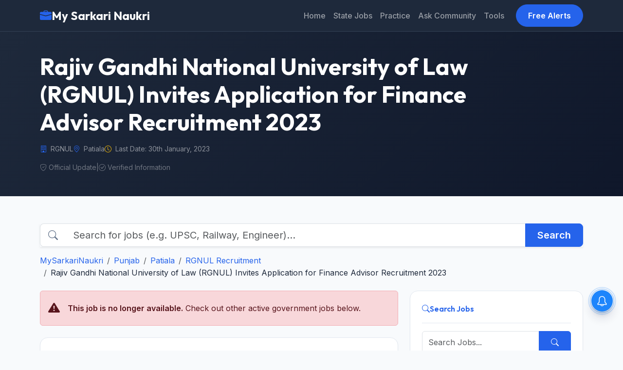

--- FILE ---
content_type: text/html; charset=UTF-8
request_url: https://www.mysarkarinaukri.com/find/rgnul-jobs/132787
body_size: 11461
content:
<!doctype html>
<html lang="en-US">

<head>

  
  <link href="//adservice.google.com" rel="dns-prefetch preconnect">
  <link href="//pagead2.googlesyndication.com" rel="dns-prefetch preconnect">
  <link href="//tpc.googlesyndication.com" rel="dns-prefetch preconnect">
  <link href="//doubleclick.net" rel="dns-prefetch preconnect">
  <link href="//googleads.g.doubleclick.net" rel="dns-prefetch preconnect">

  <!-- Global site tag (gtag.js) - Google Analytics -->
  <script async src="https://www.googletagmanager.com/gtag/js?id=G-M75EQ58QW0"></script>
  <script>
    window.dataLayer = window.dataLayer || [];
    function gtag() { dataLayer.push(arguments); }
    gtag('js', new Date());

    gtag('config', 'G-M75EQ58QW0');
  </script>


  
  <meta charset="UTF-8">
  <meta name="viewport" content="width=device-width, initial-scale=1">
  <title>RGNUL Invites Application for Finance Advisor Recruitment 2023 - MySarkariNaukri.com</title>
  <meta name="description" content="RGNUL Finance Advisor Recruitment 2023: Advertisement for the post of  Finance Advisor in RGNUL. Candidates are advised to read the details, and eligibility..." />
  <link rel="canonical" href="https://www.mysarkarinaukri.com/find/rgnul-jobs/132787" />

  <meta property="og:title" content="RGNUL Invites Application for Finance Advisor Recruitment 2023 - MySarkariNaukri.com" />
  <meta property="og:description" content="RGNUL Finance Advisor Recruitment 2023: Advertisement for the post of  Finance Advisor in RGNUL. Candidates are advised to read the details, and eligibility..." />
  <meta property="og:url" content="https://www.mysarkarinaukri.com/find/rgnul-jobs/132787" />
  <meta property="og:type" content="article" />
  <meta property="og:image" content="https://www.mysarkarinaukri.com/images/keys/5444.jpeg" />

  <meta name="twitter:card" content="summary_large_image" />
  <meta name="twitter:title" content="RGNUL Invites Application for Finance Advisor Recruitment 2023 - MySarkariNaukri.com" />
  <meta name="twitter:description" content="RGNUL Finance Advisor Recruitment 2023: Advertisement for the post of  Finance Advisor in RGNUL. Candidates are advised to read the details, and eligibility..." />
  <meta name="twitter:image" content="https://www.mysarkarinaukri.com/images/keys/5444.jpeg" />

  
  
  <script async src="https://pagead2.googlesyndication.com/pagead/js/adsbygoogle.js?client=ca-pub-8012231244430966"
    crossorigin="anonymous"></script>
  <script type='text/javascript'
    src='https://platform-api.sharethis.com/js/sharethis.js#property=5cd2c4303f59c700126bad20&product=sop'
    async='async'></script>

  <!-- Fonts -->
  <link rel="preconnect" href="https://fonts.googleapis.com">
  <link rel="preconnect" href="https://fonts.gstatic.com" crossorigin>
  <link
    href="https://fonts.googleapis.com/css2?family=Inter:wght@400;500;600&family=Outfit:wght@500;600;700&display=swap"
    rel="stylesheet">

  <!-- Bootstrap 5 CSS -->
  <link href="https://cdn.jsdelivr.net/npm/bootstrap@5.3.0/dist/css/bootstrap.min.css" rel="stylesheet">
  <link rel="stylesheet" href="https://cdn.jsdelivr.net/npm/bootstrap-icons@1.10.3/font/bootstrap-icons.css">

  
  <style>
    :root {
      --primary-color: #2563EB;
      --primary-hover: #1D4ED8;
      --secondary-color: #0F172A;
      --background-color: #F8FAFC;
      --surface-color: #FFFFFF;
      --text-main: #1E293B;
      --text-muted: #64748B;
      --border-color: #E2E8F0;
      --accent-teal: #14B8A6;
      --accent-purple: #8B5CF6;
      --accent-orange: #F59E0B;
      --shadow-sm: 0 1px 2px 0 rgba(0, 0, 0, 0.05);
      --shadow-md: 0 4px 6px -1px rgba(0, 0, 0, 0.1), 0 2px 4px -1px rgba(0, 0, 0, 0.06);
    }

    body {
      font-family: 'Inter', sans-serif;
      background-color: var(--background-color);
      color: var(--text-main);
      line-height: 1.6;
      padding-top: 60px;
    }

    h1,
    h2,
    h3,
    h4,
    h5,
    h6,
    .brand-font {
      font-family: 'Outfit', sans-serif;
    }

    a {
      text-decoration: none;
      color: var(--primary-color);
      transition: color 0.2s;
    }

    a:hover {
      color: var(--primary-hover);
    }

    /* Navbar */
    /* .navbar styles are handled via Bootstrap classes and inline overrides for the dark theme */

    .navbar-brand {
      font-weight: 700;
      font-size: 1.5rem;
      display: flex;
      align-items: center;
      gap: 0.5rem;
    }

    .nav-link {
      font-weight: 500;
      padding: 0.5rem 1rem;
    }

    .nav-link:hover {
      background-color: rgba(255, 255, 255, 0.1);
      border-radius: 0.5rem;
    }

    .btn-primary {
      background-color: var(--primary-color);
      border-color: var(--primary-color);
      font-weight: 600;
      padding: 0.6rem 1.5rem;
    }

    .btn-primary:hover {
      background-color: var(--primary-hover);
      border-color: var(--primary-hover);
    }

    /* Hero Section */
    .hero-section {
      background: linear-gradient(135deg, #1e293b 0%, #0f172a 100%);
      color: white;
      padding: 3rem 0;
      margin-bottom: 2rem;
      position: relative;
      overflow: hidden;
    }

    /* General UI */
    .custom-card {
      background: var(--surface-color);
      border: 1px solid var(--border-color);
      border-radius: 1rem;
      padding: 1.5rem;
      box-shadow: var(--shadow-sm);
      transition: all 0.2s;
    }

    .custom-card:hover {
      transform: translateY(-2px);
      box-shadow: var(--shadow-md);
      border-color: var(--primary-color);
    }

    .card-header-styled {
      display: flex;
      align-items: center;
      gap: 0.5rem;
      padding-bottom: 1rem;
      border-bottom: 1px solid var(--border-color);
      margin-bottom: 1rem;
      font-weight: 600;
      font-family: 'Outfit', sans-serif;
    }

    /* Sidebar Lists */
    .list-group-item {
      border-left: none;
      border-right: none;
      padding: 0.75rem 0;
      border-color: var(--border-color);
    }

    .list-group-item:first-child {
      border-top: none;
    }

    .list-group-item:last-child {
      border-bottom: none;
    }

    /* Footer */
    footer {
      background: #1E293B;
      color: #94A3B8;
      padding: 4rem 0 2rem;
      margin-top: 4rem;
    }

    footer a {
      color: #CBD5E1;
    }

    footer a:hover {
      color: white;
    }

    .footer-heading {
      color: white;
      font-weight: 700;
      margin-bottom: 1.5rem;
      font-family: 'Outfit', sans-serif;
    }

    /* Utilities */
    .text-primary {
      color: var(--primary-color) !important;
    }

    .text-muted {
      color: var(--text-muted) !important;
    }

    .bg-gradient-primary {
      background: linear-gradient(135deg, #2563EB 0%, #1D4ED8 100%);
    }

    /* Legacy Content Support */
    .job-content-wrapper table {
      width: 100%;
      margin-bottom: 1rem;
      color: var(--text-main);
      border-collapse: collapse;
    }

    .job-content-wrapper th,
    .job-content-wrapper td {
      padding: 0.75rem;
      border: 1px solid var(--border-color);
    }

    .job-content-wrapper th {
      background-color: var(--background-color);
      font-weight: 600;
      text-align: left;
    }

    .job-content-wrapper tr:hover {
      background-color: rgba(0, 0, 0, 0.02);
    }

    .job-content-wrapper img {
      max-width: 100%;
      height: auto;
      border-radius: 0.5rem;
    }

    /* Pagination */
    .paginate {
      display: flex;
      flex-wrap: wrap;
      gap: 0.5rem;
      justify-content: center;
      margin-top: 2rem;
    }

    .paginate a,
    .paginate span {
      padding: 0.5rem 1rem;
      border: 1px solid var(--border-color);
      border-radius: 0.5rem;
      color: var(--primary-color);
      text-decoration: none;
      transition: all 0.2s;
      font-size: 0.9rem;
      font-weight: 500;
    }

    .paginate a:hover {
      background-color: var(--primary-color);
      color: white;
      border-color: var(--primary-color);
    }

    .paginate .current {
      background-color: var(--primary-color);
      color: white;
      border-color: var(--primary-color);
    }

    .paginate .disabled {
      color: var(--text-muted);
      pointer-events: none;
      background-color: rgba(0, 0, 0, 0.02);
      opacity: 0.6;
    }
  </style>

  <script type="text/javascript">
    window._taboola = window._taboola || [];
    _taboola.push({ article: 'auto' });
    !function (e, f, u, i) {
      if (!document.getElementById(i)) {
        e.async = 1;
        e.src = u;
        e.id = i;
        f.parentNode.insertBefore(e, f);
      }
    }(document.createElement('script'),
      document.getElementsByTagName('script')[0],
      '//cdn.taboola.com/libtrc/mysarkarinaukri/loader.js',
      'tb_loader_script');
    if (window.performance && typeof window.performance.mark == 'function') { window.performance.mark('tbl_ic'); }
  </script>

  <script> window._izq = window._izq || []; window._izq.push(["init"]); </script>
  <script src="https://cdn.izooto.com/scripts/1acc49a30daf1cf3fa5d25e5736064764862df03.js"></script>

  
</head>

<body>
  <!-- Navigation -->
  <nav class="navbar navbar-expand-lg navbar-dark fixed-top"
    style="background-color: #1e293b; border-bottom: 1px solid #334155; min-height: 60px;">
    <div class="container">
      <a class="navbar-brand brand-font fw-bold" href="/">
        <i class="bi bi-briefcase-fill text-primary"></i>
        My Sarkari Naukri
      </a>
      <button class="navbar-toggler" type="button" data-bs-toggle="collapse" data-bs-target="#navbarNav">
        <span class="navbar-toggler-icon"></span>
      </button>
      <div class="collapse navbar-collapse" id="navbarNav">
        <ul class="navbar-nav ms-auto">
          <li class="nav-item"><a class="nav-link" href="/">Home</a></li>
          <li class="nav-item"><a class="nav-link" href="/jobs-state">State Jobs</a></li>
          <li class="nav-item"><a class="nav-link" href="/practice">Practice</a></li>
          <li class="nav-item"><a class="nav-link" href="/ask">Ask Community</a></li>
          <li class="nav-item"><a class="nav-link" href="/tools">Tools</a></li>
        </ul>
        <a href="/free-job-alert" class="btn btn-primary ms-lg-3 rounded-pill px-4">Free Alerts</a>
      </div>
    </div>
  </nav>

  <!-- Hero Section -->
  <div class="hero-section">
    <div class="container">
      <div class="row align-items-center">
        <div class="col-lg-10">
          <h1 class="display-5 fw-bold mb-3 brand-font">Rajiv Gandhi National University of Law (RGNUL) Invites Application for Finance Advisor Recruitment 2023</h1>
          <div class="d-flex flex-wrap gap-4 text-white-50 small mb-3">
                        <span class="d-flex align-items-center"><i class="bi bi-building me-2 text-primary"></i>
              RGNUL</span>
                                    <span class="d-flex align-items-center"><i class="bi bi-geo-alt me-2 text-primary"></i>
              Patiala</span>
                                    <span class="d-flex align-items-center"><i class="bi bi-clock me-2 text-warning"></i> Last Date:
              30th January, 2023</span>
                      </div>
          <div class="d-flex gap-3 align-items-center flex-wrap text-white-50 small opacity-75">
            <span><i class="bi bi-shield-check me-1"></i>Official Update</span>
            <span>|</span>
            <span><i class="bi bi-check-circle me-1"></i>Verified Information</span>
          </div>
        </div>
      </div>
    </div>
  </div>

  <div class="container py-4">
        <!-- Search Bar & Breadcrumb Row -->
    <div class="row mb-4">
      <div class="col-12">
        <form action="/" method="get" class="mb-3">
          <div class="input-group input-group-lg shadow-sm">
            <span class="input-group-text bg-white border-end-0"><i class="bi bi-search text-muted"></i></span>
            <input type="text" name="s" class="form-control border-start-0"
              placeholder="Search for jobs (e.g. UPSC, Railway, Engineer)..." aria-label="Search">
            <button class="btn btn-primary px-4 fw-bold" type="submit">Search</button>
          </div>
        </form>
        <nav aria-label="breadcrumb">
          <ol class="breadcrumb mb-0">
            <li class="breadcrumb-item"><a class="" href="/">MySarkariNaukri</a></li><li class="breadcrumb-item"><a class="" href="/find/punjab-jobs">Punjab</a></li><li class="breadcrumb-item"><a class="" href="/find/patiala-jobs">Patiala</a></li><li class="breadcrumb-item"><a class="" href="/find/rgnul-jobs">RGNUL Recruitment</a></li><li class="breadcrumb-item">Rajiv Gandhi National University of Law (RGNUL) Invites Application for Finance Advisor Recruitment 2023</a></li>
          </ol>
        </nav>
      </div>
    </div>
    
    <div class="row g-4">
      <!-- Main Content Column -->
      <div class="col-lg-8">

                        <div class="alert alert-danger d-flex align-items-center mb-4" role="alert">
          <i class="bi bi-exclamation-triangle-fill fs-4 me-3"></i>
          <div>
            <strong>This job is no longer available.</strong> Check out other active government jobs below.
          </div>
        </div>
        
                
                <div class="custom-card mb-4 min-vh-100">
          <div class="card-body">
            
            <!-- AdSense Top -->

            <!-- AdSense Top -->
            <div class="mb-4 text-center" style="min-height: 280px; overflow: hidden;">
              
              <ins class="adsbygoogle" style="display:block" data-ad-client="ca-pub-8012231244430966"
                data-ad-slot="3724999422" data-ad-format="auto" data-full-width-responsive="true"></ins>
              <script>(adsbygoogle = window.adsbygoogle || []).push({});</script>
              
            </div>

                        
                        <div class="job-description typography-clean job-content-wrapper">
              <p>RGNUL Finance Advisor Recruitment 2023: Advertisement for the post of  Finance Advisor in RGNUL. Candidates are advised to read the details, and eligibility criteria mentioned below for this vacancy. Candidates must check their eligibility i.e. educational qualification, age limit, experience and etc. The eligible candidates can submit their application directly before 30 January 2023. Candidates can check the latest RGNUL Recruitment 2023 Finance Advisor Vacancy 2023 details and apply online at the <a href="http://www.rgnul.ac.in/" title="www.rgnul.ac.in/" rel="nofollow">www.rgnul.ac.in/</a> recruitment 2023 page.</p>
<p> RGNUL Recruitment Notification &amp; Recruitment application form is available @ <a href="http://www.rgnul.ac.in/" title="www.rgnul.ac.in/" rel="nofollow">www.rgnul.ac.in/</a>. RGNUL selection will be done on the basis of test/interview and shortlisted candidates will be appointed at Punjab.  More details of <a href="http://www.rgnul.ac.in/" title="www.rgnul.ac.in/" rel="nofollow">www.rgnul.ac.in/</a> recruitment, new vacancy, upcoming notices, syllabus, answer key, merit list, selection list, admit card, result, upcoming notifications and etc. will be uploaded on official website<ins class="adsbygoogle"
   style="display:block"
   data-ad-client="ca-pub-8012231244430966"
   data-ad-slot="3724999422"
   data-ad-format="auto"
   data-full-width-responsive="true"></ins>
<script data-cfasync="false">
   (adsbygoogle = window.adsbygoogle || []).push({});
</script>. </p>
<div id="viewjob" class="well11 well well-sm" itemscope >
<meta itemprop="datePosted" content="2023-01-19T00:00:00+05:30" />
<meta itemprop="validThrough" content="2023-01-30T00:00:00+05:30" />
<p> Vacancy Circular No:  </p>
<p> <span itemprop="hiringOrganization" itemscope itemtype="http://schema.org/Organization"><span itemprop="name">Rajiv Gandhi National University of Law (RGNUL)</span> </span><br />
 invites applications for recruitment of Finance Advisor </p>
<h2 itemprop="title" >Finance Advisor</h2>
<div>
<strong> Job Location:</strong> 
<p><span itemprop="jobLocation" itemscope itemtype="http://schema.org/Place"><br />
   <span itemprop="address" itemscope itemtype="http://schema.org/PostalAddress">  <span itemprop="streetAddress">Bhadson Road</span>,    <span itemprop="addressLocality">Patiala</span>,       <span itemprop="postalCode">147001</span>  <span itemprop="addressRegion">Punjab</span>    </span></span> </p></div>
<div class="text text-danger"> <strong>  Last Date:</strong> 30 January 2023 </div>
<div> <strong> Employment Type: </strong>  <span class="text text-danger" itemprop=employmentType> Full Time</span> </div>
<p> <strong>Number of Vacancy: </strong> 1 Post </p>
<p>
<table class="table table-bordered">
<caption>Rajiv Gandhi National University of Law (RGNUL)</caption>
<tbody>
<tr>
<th>Rajiv Gandhi National University of Law (RGNUL) Recruitment 2023 </th>
<th>Details</th>
</tr>
<tr>
<td>Company</td>
<td><a href="/find/rgnul-jobs" rel="nofollow">RGNUL</a></td>
</tr>
<tr>
<td>Job Role</td>
<td>Finance Advisor</td>
</tr>
<tr>
<td>Education Requirement</td>
<td>CA</td>
</tr>
<tr>
<td>Total Vacancy</td>
<td>1 Post</td>
</tr>
<tr>
<td>Job Locations</td>
<td>Patiala</td>
</tr>
<tr>
<td>Experience</td>
<td>15 - 20 years</td>
</tr>
<tr>
<td>Salary</td>
<td>90000(Per Month)</td>
</tr>
<tr>
<td>Posted on</td>
<td>18 Jan, 2023</td>
</tr>
<tr>
<td>Last Date To Apply</td>
<td>30-01-2023</td>
</tr>
</tbody>
</table>
</p>
<p> <strong>Educational Qualification:</strong> <span itemprop="educationRequirements">CA</span></p>
<p> <strong>Experience:</strong> <span itemprop="experienceRequirements"> Please refer to official document </span> </p>
<h2> Skills / Eligibility </h2>
<p> <span itemprop="skills">  </span> </p>
<p> <strong>Pay Scale:</strong>  <span itemprop="baseSalary" itemscope  itemtype="http://schema.org/MonetaryAmount"><br />
<span itemprop="currency"><strong>INR</strong></span><br />
 <span itemprop="value"> 90000(Per Month)</span></span>  </p>
<p> <strong>Age Limit:</strong> As per company rule. </p>
<div itemprop="description">
<h2> Selection Procedure</h2>
<p>Candidates will be selected based on written test/personal interview/medical test/walkin interview. Once a candidate is selected they will be placed as Finance Advisor in RGNUL.</p>
<ins class="adsbygoogle"
   style="display:block"
   data-ad-client="ca-pub-8012231244430966"
   data-ad-slot="3724999422"
   data-ad-format="auto"
   data-full-width-responsive="true"></ins>
<script data-cfasync="false">
   (adsbygoogle = window.adsbygoogle || []).push({});
</script> <h4>How to Apply:</h4> 
<div>
<br />Step 1: Visit the official website<br />
<br />Step 2: Click on RGNUL Recruitment 2023 notification<br />
<br />Step 3: Read the instructions carefully and proceed further<br />
<br />Step 4: Apply or download the application form as per the information mentioned on the official notification<br /></div>
</div>
<p>
<h4>Important Dates:</h4>
</p><p><strong> Published on: <span class="datePosted">19 January 2023 </span></strong></p>
<div > Last date for application is: <strong> <span class="lastDate">30 January 2023</span></strong>
<p> For more details, please refer to official notification at <a target="_blank" itemprop="url" href="https://www.rgnul.ac.in/PDF/a8d67714-cc77-47d4-92bc-ee3806b2c325.pdf" rel="nofollow"> Download Official Notification </a> </p>
</div>
<!-- // JobPosting --><!-- // JobPosting --></div>
            </div>
          </div>
        </div>
        
        
                <div class="custom-card mb-4 p-4 text-center bg-light border-0">
          <h5 class="fw-bold mb-3">Stay Updated with Latest Jobs</h5>
          <div class="d-flex justify-content-center gap-3 flex-wrap">
            <a href="https://t.me/mysarkarinaukri" target="_blank"
              class="btn btn-primary d-flex align-items-center gap-2">
              <i class="bi bi-telegram"></i> Join Telegram
            </a>
            <a href="https://whatsapp.com/channel/0029Va3zPJ1CXC3TXD9dUO2e" target="_blank"
              class="btn btn-success d-flex align-items-center gap-2">
              <i class="bi bi-whatsapp"></i> Join WhatsApp
            </a>
          </div>
          <div class="mt-4 pt-3 border-top d-flex justify-content-center gap-4">
            <a href="https://www.instagram.com/sarkarijobsdaily/" target="_blank"
              class="text-secondary text-decoration-none d-flex align-items-center gap-1 hover-primary">
              <i class="bi bi-instagram"></i> Instagram
            </a>
            <a href="https://x.com/mysarkarinaukri" target="_blank"
              class="text-secondary text-decoration-none d-flex align-items-center gap-1 hover-primary">
              <i class="bi bi-twitter-x"></i> Twitter/X
            </a>
            <a href="https://www.youtube.com/channel/UC5CtfLZRBBbx_4pqe2E5NVQ?sub_confirmation=1" target="_blank"
              class="text-secondary text-decoration-none d-flex align-items-center gap-1 hover-primary">
              <i class="bi bi-youtube"></i> YouTube
            </a>
          </div>
        </div>

                
                        
                        <div class="mb-5">
          <div class='paginate'><span class='disabled'>First</span><span class='disabled'>previous</span><span class='disabled'>next</span></div>
        </div>
        
                

                        <div class="custom-card mb-4">
          <div class="card-header bg-white border-bottom py-3">
            <h3 class="h5 m-0 brand-font text-dark"><i class="bi bi-diagram-3 me-2 text-primary"></i> Similar Government
              Jobs</h3>
          </div>
          <div class="list-group list-group-flush">
                        <a href="https://www.mysarkarinaukri.com/find/punjabi-university-jobs/151579" class="list-group-item list-group-item-action py-3">
              <div class="d-flex w-100 justify-content-between align-items-center mb-1">
                <h6 class="mb-0 fw-semibold text-primary text-truncate" style="max-width: 75%;">Punjabi University Research Recruitment 2026 – Apply Offline for 03 Posts</h6>
                                <small class="badge bg-light text-secondary border">Closing: Jan 19, 2026</small>
                              </div>
                            <div class="small text-muted"><i class="bi bi-geo-alt-fill me-1"></i> Patiala</div>
                          </a>
                        <a href="https://www.mysarkarinaukri.com/find/pstcl-jobs/149711" class="list-group-item list-group-item-action py-3">
              <div class="d-flex w-100 justify-content-between align-items-center mb-1">
                <h6 class="mb-0 fw-semibold text-primary text-truncate" style="max-width: 75%;">Punjab State Transmission Corporation Ltd (PSTCL) Invites Application for 339 Electrician and Various Posts</h6>
                                <small class="badge bg-light text-secondary border">Closing: Dec 16, 2025</small>
                              </div>
                            <div class="small text-muted"><i class="bi bi-geo-alt-fill me-1"></i> Patiala</div>
                          </a>
                        <a href="https://www.mysarkarinaukri.com/find/pstcl-jobs/149710" class="list-group-item list-group-item-action py-3">
              <div class="d-flex w-100 justify-content-between align-items-center mb-1">
                <h6 class="mb-0 fw-semibold text-primary text-truncate" style="max-width: 75%;">Punjab State Transmission Corporation Ltd (PSTCL) Invites Application for 270 Clerk, Accountant and Various Posts</h6>
                                <small class="badge bg-light text-secondary border">Closing: Dec 16, 2025</small>
                              </div>
                            <div class="small text-muted"><i class="bi bi-geo-alt-fill me-1"></i> Patiala</div>
                          </a>
                        <a href="https://www.mysarkarinaukri.com/find/punjab-public-service-commission-jobs/149226" class="list-group-item list-group-item-action py-3">
              <div class="d-flex w-100 justify-content-between align-items-center mb-1">
                <h6 class="mb-0 fw-semibold text-primary text-truncate" style="max-width: 75%;">Punjab Public Service Commission (PPSC) Invites Application for 101 Horticulture Development Officer (HDO) Recruitment 2025</h6>
                                <small class="badge bg-light text-secondary border">Closing: Nov 14, 2025</small>
                              </div>
                            <div class="small text-muted"><i class="bi bi-geo-alt-fill me-1"></i> Patiala</div>
                          </a>
                        <a href="https://www.mysarkarinaukri.com/find/punjab-public-service-commission-jobs/149086" class="list-group-item list-group-item-action py-3">
              <div class="d-flex w-100 justify-content-between align-items-center mb-1">
                <h6 class="mb-0 fw-semibold text-primary text-truncate" style="max-width: 75%;">Punjab Public Service Commission Invites Application for 21 District Defence Services Welfare Officer Recruitment 2025</h6>
                                <small class="badge bg-light text-secondary border">Closing: Nov 03, 2025</small>
                              </div>
                            <div class="small text-muted"><i class="bi bi-geo-alt-fill me-1"></i> Patiala</div>
                          </a>
                        <a href="https://www.mysarkarinaukri.com/find/punjab-public-service-commission-jobs/148566" class="list-group-item list-group-item-action py-3">
              <div class="d-flex w-100 justify-content-between align-items-center mb-1">
                <h6 class="mb-0 fw-semibold text-primary text-truncate" style="max-width: 75%;">Punjab Public Service Commission (PPSC) Invites Application for 7 Agriculture Development Officer Recruitment 2025</h6>
                                <small class="badge bg-light text-secondary border">Closing: Sep 30, 2025</small>
                              </div>
                            <div class="small text-muted"><i class="bi bi-geo-alt-fill me-1"></i> Patiala</div>
                          </a>
                        <a href="https://www.mysarkarinaukri.com/find/sswcd-punjab-jobs/145482" class="list-group-item list-group-item-action py-3">
              <div class="d-flex w-100 justify-content-between align-items-center mb-1">
                <h6 class="mb-0 fw-semibold text-primary text-truncate" style="max-width: 75%;">SSWCD Punjab Invites Application for Superintendent Recruitment 2025</h6>
                                <small class="badge bg-light text-secondary border">Closing: Apr 15, 2025</small>
                              </div>
                            <div class="small text-muted"><i class="bi bi-geo-alt-fill me-1"></i> Patiala</div>
                          </a>
                        <a href="https://www.mysarkarinaukri.com/find/pstcl-jobs/144353" class="list-group-item list-group-item-action py-3">
              <div class="d-flex w-100 justify-content-between align-items-center mb-1">
                <h6 class="mb-0 fw-semibold text-primary text-truncate" style="max-width: 75%;">Punjab State Transmission Corporation Ltd (PSTCL) Invites Application for 40 Apprentice Recruitment 2025</h6>
                                <small class="badge bg-light text-secondary border">Closing: Mar 18, 2025</small>
                              </div>
                            <div class="small text-muted"><i class="bi bi-geo-alt-fill me-1"></i> Patiala</div>
                          </a>
                        <a href="https://www.mysarkarinaukri.com/find/pspcl-jobs/144309" class="list-group-item list-group-item-action py-3">
              <div class="d-flex w-100 justify-content-between align-items-center mb-1">
                <h6 class="mb-0 fw-semibold text-primary text-truncate" style="max-width: 75%;">Punjab State Power Corporation Limited (PSPCL) Invites Application for 2500 Assistant Lineman Recruitment 2025</h6>
                                <small class="badge bg-light text-secondary border">Closing: Mar 13, 2025</small>
                              </div>
                            <div class="small text-muted"><i class="bi bi-geo-alt-fill me-1"></i> Patiala</div>
                          </a>
                        <a href="https://www.mysarkarinaukri.com/find/district-court-patiala-jobs/143352" class="list-group-item list-group-item-action py-3">
              <div class="d-flex w-100 justify-content-between align-items-center mb-1">
                <h6 class="mb-0 fw-semibold text-primary text-truncate" style="max-width: 75%;">District Court Patiala Invites Application for 33 Peon Recruitment 2024</h6>
                                <small class="badge bg-light text-secondary border">Closing: Dec 21, 2024</small>
                              </div>
                            <div class="small text-muted"><i class="bi bi-geo-alt-fill me-1"></i> Patiala</div>
                          </a>
                      </div>
        </div>
        
                        <div class="custom-card mb-4">
          <div class="card-header bg-white border-bottom py-3">
            <h3 class="h5 m-0 brand-font text-dark"><i class="bi bi-briefcase me-2 text-primary"></i> Other Govt Jobs in
              Punjab</h3>
          </div>
          <div class="list-group list-group-flush">
                        <a href="https://www.mysarkarinaukri.com/find/subordinate-selection-service-board-jobs/149963" class="list-group-item list-group-item-action py-3">
              <div class="d-flex w-100 justify-content-between align-items-center mb-1">
                <h6 class="mb-0 fw-semibold text-primary text-truncate" style="max-width: 75%;">Punjab Subordinate Service Selection Board Invites Application for 98 Clerk Recruitment 2026</h6>
                <small class="badge bg-light text-secondary border">Closing: Jan 28, 2026</small>
              </div>
              <div class="small text-muted"><i class="bi bi-geo-alt-fill me-1"></i> Mohali</div>
            </a>
                        <a href="https://www.mysarkarinaukri.com/find/national-institute-technology-jalandhar-jobs/151995" class="list-group-item list-group-item-action py-3">
              <div class="d-flex w-100 justify-content-between align-items-center mb-1">
                <h6 class="mb-0 fw-semibold text-primary text-truncate" style="max-width: 75%;">NIT Jalandhar Faculty Recruitment 2026 – Apply Online for 101 Posts</h6>
                <small class="badge bg-light text-secondary border">Closing: Feb 27, 2026</small>
              </div>
              <div class="small text-muted"><i class="bi bi-geo-alt-fill me-1"></i> Jalandhar</div>
            </a>
                        <a href="https://www.mysarkarinaukri.com/find/indian-institute-of-science-education-and-research-iiser-mohali-jobs/151976" class="list-group-item list-group-item-action py-3">
              <div class="d-flex w-100 justify-content-between align-items-center mb-1">
                <h6 class="mb-0 fw-semibold text-primary text-truncate" style="max-width: 75%;">IISER Mohali Project Associate II Recruitment 2026 – Apply Online for 1 Post</h6>
                <small class="badge bg-light text-secondary border">Closing: Jan 30, 2026</small>
              </div>
              <div class="small text-muted"><i class="bi bi-geo-alt-fill me-1"></i> Mohali</div>
            </a>
                        <a href="https://www.mysarkarinaukri.com/find/tata-memorial-centre-jobs/151845" class="list-group-item list-group-item-action py-3">
              <div class="d-flex w-100 justify-content-between align-items-center mb-1">
                <h6 class="mb-0 fw-semibold text-primary text-truncate" style="max-width: 75%;">Tata Memorial Centre Homi Bhabha Cancer Hospital Recruitment 2026 – Apply Online for 04 Posts</h6>
                <small class="badge bg-light text-secondary border">Closing: Feb 02, 2026</small>
              </div>
              <div class="small text-muted"><i class="bi bi-geo-alt-fill me-1"></i> Sangrur</div>
            </a>
                        <a href="https://www.mysarkarinaukri.com/find/chandigarh-international-airport-limited-jobs/151786" class="list-group-item list-group-item-action py-3">
              <div class="d-flex w-100 justify-content-between align-items-center mb-1">
                <h6 class="mb-0 fw-semibold text-primary text-truncate" style="max-width: 75%;">Chandigarh International Airport Recruitment 2026 – Apply Offline for 12 Executive &amp; Manager Posts</h6>
                <small class="badge bg-light text-secondary border">Closing: Feb 15, 2026</small>
              </div>
              <div class="small text-muted"><i class="bi bi-geo-alt-fill me-1"></i> Mohali</div>
            </a>
                        <a href="https://www.mysarkarinaukri.com/find/national-agri-food-biotechnology-institute-jobs/151769" class="list-group-item list-group-item-action py-3">
              <div class="d-flex w-100 justify-content-between align-items-center mb-1">
                <h6 class="mb-0 fw-semibold text-primary text-truncate" style="max-width: 75%;">BRIC-NABI Recruitment 2026 – Apply Walk-in for 7 Project Positions</h6>
                <small class="badge bg-light text-secondary border">Closing: Jan 30, 2026</small>
              </div>
              <div class="small text-muted"><i class="bi bi-geo-alt-fill me-1"></i> Mohali</div>
            </a>
                      </div>
          <div class="card-footer bg-light border-top-0 text-center py-3">
            <a href="/find/punjab-jobs"
              class="btn btn-outline-primary fw-bold btn-sm rounded-pill px-4">View All Punjab Jobs <i
                class="bi bi-arrow-right ms-1"></i></a>
          </div>
        </div>
        
                <div class="alert alert-info d-flex align-items-center justify-content-between">
          <div>
            <i class="bi bi-chat-dots-fill text-info me-2 fs-5"></i> <strong>Have a question?</strong> Ask the
            community!
          </div>
          <a href="https://www.mysarkarinaukri.com/ask/" target="_blank" class="btn btn-sm btn-info text-white">Ask
            Now</a>
        </div>

        

                <div class="custom-card mt-4">
          <h4 class="brand-font mb-3">About RGNUL</h4>
          <div class="company-details p-2">
  <!-- Image & Description Section -->
  <!-- Image & Description Section -->
  <div class="clearfix mb-4">
        <div class="text-secondary typography-clean">
      <p>The Rajiv Gandhi National University of Law (RGNUL), Punjab, was established by the State Legislature of Punjab by passing the Rajiv Gandhi National University of Law, Punjab Act, 2006 (Punjab Act No. 12 of 2006). The Act incorporated a University of Law of national stature in Punjab, to fulfill the need for a Centre of Excellence in legal education in the modern era of globalization and liberalization. RGNUL started functioning from its Headquarters-Mohindra  Kothi, The Mall, Patiala w.e.f. 26 May 2006. The University acquired approval of the Bar Council of India (BCI) in July 2006. The University also got registered with the University Grants Commission (UGC), New Delhi under Section 2(f) of the University Grants Commission Act, 1956 and has been declared fit to obtain grant from the (UGC) under Section 12-B of the UGC Act, 1956. RGNUL operated from heritage building of the erstwhile Patiala State, Mohindra Kothi, The Mall, Patiala (from 2006 to 2013) located in the heart of Patiala city in a pollution free environment. The University was accredited with ‘A’ Grade by National Assessment and Accreditation Council (NAAC) in 2015. RGNUL, Punjab was granted autonomy under UGC Regulations, Clause 5 Dimensions of Autonomy for Category-II Universities in April 2018.The Ministry of Human Resource Development, Government of India, ranked RGNUL the first amongst the cleanest Higher Educational Institutions, Swachh Campus (2019) in the category of Government Residential Universities.</p>

      <div class="mt-3 lh-lg text-dark">
        
      </div>
    </div>
  </div>

  <hr class="text-secondary opacity-10 my-4">

  <!-- Contact Details Section -->
  <div class="row g-4">
    <!-- Address -->
    <div class="col-md-6">
      <h6 class="fw-bold text-dark mb-3 d-flex align-items-center">
        <span class="bg-primary bg-opacity-10 text-primary p-2 rounded-circle me-2 d-inline-flex">
          <i class="bi bi-geo-alt-fill"></i>
        </span>
        Official Address
      </h6>
      <div class="ps-5 text-muted">
        <div class="mb-1">Sidhuwal-Bhadson Road, Patiala-147001, Punjab</div>
        <div>
          Patiala,           Punjab          - 147001        </div>
      </div>
    </div>

    <!-- Contact Info -->
    <div class="col-md-6">
      <h6 class="fw-bold text-dark mb-3 d-flex align-items-center">
        <span class="bg-primary bg-opacity-10 text-primary p-2 rounded-circle me-2 d-inline-flex">
          <i class="bi bi-link-45deg"></i>
        </span>
        Contact Information
      </h6>
      <ul class="list-unstyled ps-5 mb-0">
                <li class="mb-2 d-flex align-items-center position-relative">
          <i class="bi bi-telephone text-secondary me-2 position-absolute" style="left: -1.5rem;"></i>
          <span class="text-dark">0175-2391600, 601, 602, 603, 604</span>
        </li>
                        <li class="mb-2 d-flex align-items-center position-relative">
          <i class="bi bi-printer text-secondary me-2 position-absolute" style="left: -1.5rem;"></i>
          <span class="text-dark">0175-2391690</span>
        </li>
                        <li class="text-break position-relative">
          <i class="bi bi-globe text-secondary me-2 position-absolute" style="left: -1.5rem; top: 3px;"></i>
          <a href='https://www.rgnul.ac.in/' rel="nofollow" target="_blank"
            class="text-primary text-decoration-none fw-medium">
            Visit Official Website <i class="bi bi-box-arrow-up-right small ms-1"></i>
          </a>
        </li>
              </ul>
    </div>
  </div>
</div>
        </div>
        

      </div>

      <!-- Sidebar Column -->
            <div class="col-lg-4">
        <div class="position-sticky" style="top: 6rem;">

          <!-- Search Widget -->
          <div class="custom-card mb-4">
            <div class="card-header-styled text-primary">
              <i class="bi bi-search"></i> Search Jobs
            </div>
            <form action="/" method="get">
              <div class="input-group">
                <input type="text" name="s" class="form-control" placeholder="Search Jobs..." aria-label="Search">
                <button class="btn btn-primary" type="submit"><i class="bi bi-search"></i></button>
              </div>
            </form>
          </div>

          <!-- AdSense Sidebar -->
          <div class="mb-4 text-center">
            
            <script async
              src="https://pagead2.googlesyndication.com/pagead/js/adsbygoogle.js?client=ca-pub-8012231244430966"
              crossorigin="anonymous"></script>
            <!-- Responsive 2021 -->
            <ins class="adsbygoogle" style="display:block" data-ad-client="ca-pub-8012231244430966"
              data-ad-slot="3724999422" data-ad-format="vertical" data-full-width-responsive="true"></ins>
            <script>
              (adsbygoogle = window.adsbygoogle || []).push({});
            </script>
            
          </div>

          <!-- Subscribe Widget -->
          <div class="custom-card border-warning mb-4">
            <div class="card-header-styled text-warning">
              <i class="bi bi-bell-fill"></i> Get Free Job Alerts
              <span class="badge bg-warning text-dark ms-auto">Free</span>
            </div>
            <form name="submit" id="subsform" method="post"
              action-xhr="https://www.mysarkarinaukri.com/solr/subscribe2.php" target="_top">
              <input type="hidden" name="path" value="https://www.mysarkarinaukri.com/find/rgnul-jobs/132787">
              <input type="hidden" name="cid" value="95354">
              <div class="mb-3">
                <input type="email" name="email" class="form-control" placeholder="Enter your email address" required>
              </div>
              <button class="btn btn-warning w-100 fw-bold" type="submit" id="sbutton">Subscribe
                Now</button>
              <div id="smsg" class="mt-2 text-center small text-success"></div>
              <div submit-success>
                <template type="amp-mustache"> Thank you. You will now get jobs alerts.</template>
              </div>
            </form>
          </div>

          <!-- App Widget -->
          <div class="custom-card mb-4 bg-light text-center">
            <p class="mb-2 fw-bold">Download our App</p>
            <a href="https://play.google.com/store/apps/details?id=com.numetive.mysarkarinaukri" target="_blank">
              <img src="https://www.mysarkarinaukri.com/images/android-app.png" alt="Get it on Google Play"
                class="img-fluid" style="max-width: 150px;">
            </a>
          </div>

          <!-- Important Tools Widget -->
          <div class="custom-card mb-4 border-info">
            <div class="card-header-styled text-info">
              <i class="bi bi-tools"></i> Important Tools
            </div>
            <div class="list-group list-group-flush">
              <a href="/tools/image-resizer" class="list-group-item list-group-item-action d-flex align-items-center">
                <i class="bi bi-aspect-ratio text-secondary me-2"></i> Image Resizer
              </a>
              <a href="/tools/typing-test" class="list-group-item list-group-item-action d-flex align-items-center">
                <i class="bi bi-keyboard text-secondary me-2"></i> Typing Test
              </a>
              <a href="/tools/age-calculator" class="list-group-item list-group-item-action d-flex align-items-center">
                <i class="bi bi-calculator text-secondary me-2"></i> Age Calculator
              </a>
              <a href="/tools/resume-maker" class="list-group-item list-group-item-action d-flex align-items-center">
                <i class="bi bi-file-earmark-person text-secondary me-2"></i> Resume Maker
              </a>
            </div>
          </div>

          <!-- Recent Jobs Widget -->
                    <div class="custom-card mb-4">
            <div class="card-header-styled text-primary">
              <i class="bi bi-clock-history"></i> Recent Jobs
            </div>
            <div class="list-group list-group-flush">
                            <a href="https://www.mysarkarinaukri.com/find/all-india-institute-medical-sciences-bhopal-jobs/137301" class="list-group-item list-group-item-action d-flex align-items-center">
                <i class="bi bi-chevron-right small text-muted me-2"></i>
                <span class="text-truncate">All India Institute of Medical Sciences Bhopal (AIIMS Bhopal) Invites Application for Laboratory Assistant Recruitment 2023</span>
              </a>
                            <a href="https://www.mysarkarinaukri.com/find/jamia-hamdard-jobs/137300" class="list-group-item list-group-item-action d-flex align-items-center">
                <i class="bi bi-chevron-right small text-muted me-2"></i>
                <span class="text-truncate">Jamia Hamdard Invites Application for Resident Medical Officer Recruitment 2023</span>
              </a>
                            <a href="https://www.mysarkarinaukri.com/find/broadcast-engineering-consultants-india-jobs/137299" class="list-group-item list-group-item-action d-flex align-items-center">
                <i class="bi bi-chevron-right small text-muted me-2"></i>
                <span class="text-truncate">Broadcast Engineering Consultants India Limited (BECIL) Invites Application for Cashier Recruitment 2023</span>
              </a>
                            <a href="https://www.mysarkarinaukri.com/find/hindustan-aeronautics-limited-jobs/137298" class="list-group-item list-group-item-action d-flex align-items-center">
                <i class="bi bi-chevron-right small text-muted me-2"></i>
                <span class="text-truncate">Hindustan Aeronautics Limited (HAL) Invites Application for Engineering Graduate Trainee or General Trainee Recruitment 2023</span>
              </a>
                            <a href="https://www.mysarkarinaukri.com/find/indian-institute-of-management-lucknow-jobs/137297" class="list-group-item list-group-item-action d-flex align-items-center">
                <i class="bi bi-chevron-right small text-muted me-2"></i>
                <span class="text-truncate">Indian Institute of Management Lucknow Invites Application for Female Student Counsellor Recruitment 2023</span>
              </a>
                            <a href="https://www.mysarkarinaukri.com/find/tata-memorial-centre-jobs/137296" class="list-group-item list-group-item-action d-flex align-items-center">
                <i class="bi bi-chevron-right small text-muted me-2"></i>
                <span class="text-truncate">Tata Memorial Centre Invites Application for Technician IT, Programmer IT Recruitment 2023</span>
              </a>
                            <a href="https://www.mysarkarinaukri.com/find/indian-institute-technology-madras-jobs/137295" class="list-group-item list-group-item-action d-flex align-items-center">
                <i class="bi bi-chevron-right small text-muted me-2"></i>
                <span class="text-truncate">Indian Institute of Technology Madras Invites Application for Junior Technician Recruitment 2023</span>
              </a>
                            <a href="https://www.mysarkarinaukri.com/find/indian-institute-science-education-and-research-thiruvananthapuram-jobs/137294" class="list-group-item list-group-item-action d-flex align-items-center">
                <i class="bi bi-chevron-right small text-muted me-2"></i>
                <span class="text-truncate">IISER Thiruvananthapuram Invites Application for Library Information Assistant Trainee Recruitment 2023</span>
              </a>
                            <a href="https://www.mysarkarinaukri.com/find/government-goa-jobs/137293" class="list-group-item list-group-item-action d-flex align-items-center">
                <i class="bi bi-chevron-right small text-muted me-2"></i>
                <span class="text-truncate">Directorate Of Vigilance Goa Invites Application for Technical Examiner Recruitment 2023</span>
              </a>
                            <a href="https://www.mysarkarinaukri.com/find/government-goa-jobs/137292" class="list-group-item list-group-item-action d-flex align-items-center">
                <i class="bi bi-chevron-right small text-muted me-2"></i>
                <span class="text-truncate">Public Health Department Goa Invites Application for Professor Recruitment 2023</span>
              </a>
                            <a href="https://www.mysarkarinaukri.com/find/post-graduate-institute-medical-education-research-pgimer-jobs/137291" class="list-group-item list-group-item-action d-flex align-items-center">
                <i class="bi bi-chevron-right small text-muted me-2"></i>
                <span class="text-truncate">Post Graduate Institute of Medical Education &amp; Research (PGIMER) Invites Application for Lab Technician Recruitment 2023</span>
              </a>
                            <a href="https://www.mysarkarinaukri.com/find/indian-institute-technology-madras-jobs/137290" class="list-group-item list-group-item-action d-flex align-items-center">
                <i class="bi bi-chevron-right small text-muted me-2"></i>
                <span class="text-truncate">Indian Institute of Technology Madras Invites Application for Principal Project Officer Recruitment 2023</span>
              </a>
                          </div>
          </div>
          
          <!-- Top Cities Widget -->
          
          <!-- Hot Companies Widget -->
                  </div>
      </div>
          </div>
    
    <div id="taboola-below-article-thumbnails"></div>
    <script type="text/javascript">
      window._taboola = window._taboola || [];
      _taboola.push({
        mode: 'thumbnails-a',
        container: 'taboola-below-article-thumbnails',
        placement: 'Below Article Thumbnails',
        target_type: 'mix'
      });
    </script>
    


  </div>
  <footer>
    <div class="container">
      <div class="row g-4">
        <div class="col-lg-4 mb-4 mb-lg-0">
          <div class="d-flex align-items-center gap-2 mb-3">
            <i class="bi bi-briefcase-fill text-primary fs-3"></i>
            <span class="h4 fw-bold text-white mb-0 brand-font">My Sarkari Naukri</span>
          </div>
          <p class="mb-4">No. 1 Job Portal for Government Jobs in India. Get latest updates on Sarkari Naukri,
            Results, and Admit Cards.</p>
          <div class="d-flex gap-3">
            <a href="https://www.facebook.com/mysarkarinaukri" class="text-white"><i
                class="bi bi-facebook fs-5"></i></a>
            <a href="https://twitter.com/mysarkarinaukri" class="text-white"><i class="bi bi-twitter fs-5"></i></a>
            <a href="https://www.instagram.com/mysarkarinaukri" class="text-white"><i
                class="bi bi-instagram fs-5"></i></a>
            <a href="https://t.me/mysarkarinaukri" class="text-white"><i class="bi bi-telegram fs-5"></i></a>
          </div>
        </div>

        <div class="col-6 col-lg-2">
          <h5 class="footer-heading">Quick Links</h5>
          <ul class="list-unstyled d-flex flex-column gap-2">
            <li><a href="/jobs-state" class="text-decoration-none">State Jobs</a></li>
            <li><a href="/find/bank-jobs" class="text-decoration-none">Bank Jobs</a></li>
            <li><a href="/find/defence-jobs" class="text-decoration-none">Defence Jobs</a></li>
            <li><a href="/find/railway-jobs" class="text-decoration-none">Railway Jobs</a></li>
          </ul>
        </div>

        <div class="col-6 col-lg-2">
          <h5 class="footer-heading">Resources</h5>
          <ul class="list-unstyled d-flex flex-column gap-2">
            <li><a href="/free-job-alert" class="text-decoration-none">Free Job Alert</a></li>
            <li><a href="/tools" class="text-decoration-none">Candidate Tools</a></li>
            <li><a href="/practice" class="text-decoration-none">Practice Tests</a></li>
            <li><a href="/ask" class="text-decoration-none">Community Q&A</a></li>
          </ul>
        </div>

        <div class="col-lg-4">
          <h5 class="footer-heading">Get the App</h5>
          <p class="small mb-3">Download our Android App for fastest updates on the go.</p>
          <a href="https://play.google.com/store/apps/details?id=com.numetive.mysarkarinaukri" target="_blank"
            class="btn btn-primary d-inline-flex align-items-center gap-2">
            <i class="bi bi-google-play"></i>
            <span>Download on Play Store</span>
          </a>
        </div>
      </div>

      <hr class="border-secondary my-5">

      <div class="row align-items-center">
        <div class="col-md-6 text-center text-md-start mb-3 mb-md-0">
          <small>&copy; 2026 MySarkariNaukri.com. All rights reserved.</small>
        </div>
        <div class="col-md-6 text-end">
          <ul class="list-inline mb-0 small">
            <li class="list-inline-item"><a href="/about-us" class="text-decoration-none">About</a></li>
            <li class="list-inline-item ms-3"><a href="/contact" class="text-decoration-none">Contact</a>
            </li>
            <li class="list-inline-item ms-3"><a href="/privacy" class="text-decoration-none">Privacy</a>
            </li>
            <li class="list-inline-item ms-3"><a href="/disclaimer" class="text-decoration-none">Disclaimer</a></li>
          </ul>
        </div>
      </div>
    </div>
  </footer>

  
  <script>
    window.onload = function () {
      AJAXform('subsform', 'sbutton', 'smsg', 'post');
    };

    function AJAXform(formID, buttonID, resultID, formMethod = 'post') {
      var selectForm = document.getElementById(formID); // Select the form by ID.
      var selectButton = document.getElementById(buttonID); // Select the button by ID.
      var selectResult = document.getElementById(resultID); // Select result element by ID.
      var formAction = document.getElementById(formID).getAttribute('action-xhr'); // Get the form action.
      var formInputs = document.getElementById(formID).querySelectorAll("input"); // Get the form inputs.

      function XMLhttp() {
        var httpRequest = new XMLHttpRequest();
        var formData = new FormData();

        for (var i = 0; i < formInputs.length; i++) {
          formData.append(formInputs[i].name, formInputs[i].value); // Add all inputs inside formData().
        }

        httpRequest.onreadystatechange = function () {
          if (this.readyState == 4 && this.status == 200) {
            selectResult.innerHTML = " Thank you. You will now get jobs alerts."; // Display the result inside result element.
          }
        };

        httpRequest.open(formMethod, formAction);
        httpRequest.send(formData);
      }

      selectButton.onclick = function () { // If clicked on the button.
        XMLhttp();
      }

      selectForm.onsubmit = function () { // Prevent page refresh
        return false;
      }
    }            
  </script>
  <script type="text/javascript">
    window._taboola = window._taboola || [];
    _taboola.push({ flush: true });
  </script>
  

<script defer src="https://static.cloudflareinsights.com/beacon.min.js/vcd15cbe7772f49c399c6a5babf22c1241717689176015" integrity="sha512-ZpsOmlRQV6y907TI0dKBHq9Md29nnaEIPlkf84rnaERnq6zvWvPUqr2ft8M1aS28oN72PdrCzSjY4U6VaAw1EQ==" data-cf-beacon='{"rayId":"9c1132b90d19891a","version":"2025.9.1","r":1,"serverTiming":{"name":{"cfExtPri":true,"cfEdge":true,"cfOrigin":true,"cfL4":true,"cfSpeedBrain":true,"cfCacheStatus":true}},"token":"4d2def916f9c42fa8ae5ffb0b426c195","b":1}' crossorigin="anonymous"></script>
</body>

</html>

--- FILE ---
content_type: text/html; charset=utf-8
request_url: https://www.google.com/recaptcha/api2/aframe
body_size: 268
content:
<!DOCTYPE HTML><html><head><meta http-equiv="content-type" content="text/html; charset=UTF-8"></head><body><script nonce="Ewnfgbj9UJTyI3NKuTkwDg">/** Anti-fraud and anti-abuse applications only. See google.com/recaptcha */ try{var clients={'sodar':'https://pagead2.googlesyndication.com/pagead/sodar?'};window.addEventListener("message",function(a){try{if(a.source===window.parent){var b=JSON.parse(a.data);var c=clients[b['id']];if(c){var d=document.createElement('img');d.src=c+b['params']+'&rc='+(localStorage.getItem("rc::a")?sessionStorage.getItem("rc::b"):"");window.document.body.appendChild(d);sessionStorage.setItem("rc::e",parseInt(sessionStorage.getItem("rc::e")||0)+1);localStorage.setItem("rc::h",'1768939650313');}}}catch(b){}});window.parent.postMessage("_grecaptcha_ready", "*");}catch(b){}</script></body></html>